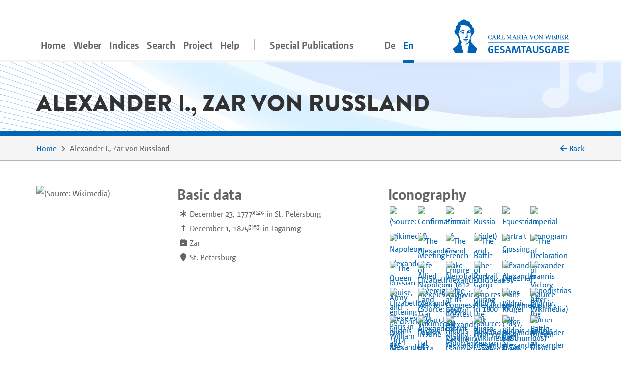

--- FILE ---
content_type: text/html;charset=utf-8
request_url: https://weber-gesamtausgabe.de/en/A002449.html
body_size: 9057
content:
<!DOCTYPE html>
<html xmlns="http://www.w3.org/1999/xhtml" lang="en">
    <head prefix="dc: http://purl.org/dc/elements/1.1/; dcterms: http://purl.org/dc/terms/">
        <meta charset="UTF-8" />
        
        <meta name="viewport" content="width=device-width, initial-scale=1.0" />
        <meta name="referrer" content="no-referrer, same-origin" />
        <title>Zar von Russland Alexander I. – Biographical information from the WeGA</title>
        
        <meta property="dc:title" content="Zar von Russland Alexander I. – Biographical information from the WeGA" />
        <meta property="dc:publisher" content="Carl-Maria-von-Weber-Gesamtausgabe" />
        <meta property="dc:type" content="Text" />
        <meta property="dc:format" content="text/html" />
        
        <meta property="dc:creator" content="Eveline Bartlitz" />
        <meta property="dc:date" content="2019-09-20T13:02:10.905139Z" />
        <meta property="dc:identifier" content="https://weber-gesamtausgabe.de/A002449" />
        <meta property="dc:description" content="Biographical information about Zar von Russland Alexander I.. Dates: December 23, 1777–December 1, 1825. Occupations: Zar. Places of action: St. Petersburg" />
        <meta name="description" content="Biographical information about Zar von Russland Alexander I.. Dates: December 23, 1777–December 1, 1825. Occupations: Zar. Places of action: St. Petersburg" />
        <meta property="dc:subject" content="Biography" />
        <meta property="dc:language" content="de" />
        <meta property="dc:rights" content="https://creativecommons.org/licenses/by/4.0/" />
        <meta name="google-site-verification" content="EAO5d_GiQPkJeTGACYYOFahJm2HRNvJUWwIkyw4j0Ys" />
        <meta name="msvalidate.01" content="AE39DA5613844228642EE48196AAA94A" />
        <meta name="robots" content="noimageindex" />
        
        <link rel="alternate" href="https://weber-gesamtausgabe.de/de/A002449.html" hreflang="de" />
        <link rel="alternate" href="https://weber-gesamtausgabe.de/en/A002449.html" hreflang="en" />
        <link rel="apple-touch-icon" sizes="57x57" href="/apple-touch-icon-57x57.png" />
        <link rel="apple-touch-icon" sizes="60x60" href="/apple-touch-icon-60x60.png" />
        <link rel="icon" type="image/png" href="/favicon-32x32.png" sizes="32x32" />
        <link rel="icon" type="image/png" href="/favicon-16x16.png" sizes="16x16" />
        <link rel="manifest" href="/manifest.json" />
        <link rel="mask-icon" href="/safari-pinned-tab.svg" color="#0066cc" />
        <meta name="msapplication-TileColor" content="#2d89ef" />
        <meta name="theme-color" content="#ffffff" />

        <link rel="stylesheet" type="text/css" href="/resources/lib/Easy-Responsive-Tabs-to-Accordion/css/easy-responsive-tabs.css" />
        
        
        <link rel="stylesheet" type="text/css" href="/resources/css/jquery.loadmask-min.css" />
        <link rel="stylesheet" type="text/css" href="/resources/css/styles-min.css" />
        <link rel="stylesheet" type="text/css" href="/resources/lib/select2/dist/css/select2.min.css" />
        <link rel="stylesheet" type="text/css" href="/resources/lib/google-code-prettify/bin/prettify.min.css" />
        <link rel="stylesheet" type="text/css" href="/resources/lib/jquery-ui-themes/themes/overcast/jquery-ui.min.css" />
        <link rel="stylesheet" type="text/css" href="/resources/lib/ion-rangeslider/css/ion.rangeSlider.min.css" />
        
        
        
        <script type="application/ld+json">{"@context":"http://schema.org","@type":"Person","description":"Biographical information about Zar von Russland Alexander I.. Dates: December 23, 1777–December 1, 1825. Occupations: Zar. Places of action: St. Petersburg","url":"https://weber-gesamtausgabe.de/en/A002449","name":"Alexander I., Zar von Russland","@id":"https://weber-gesamtausgabe.de/A002449","sameAs":"https://d-nb.info/gnd/118501852"}</script>


    </head>
    <body>
        <div class="container">
        <nav class="navbar navbar-light navbar-default navbar-expand-lg">
                
                    <button type="button" data-target="#navbarCollapse" aria-expanded="false" data-toggle="collapse" class="navbar-toggler">
                        <span class="navbar-toggler-icon"></span>
                    </button>
                    <a href="/en/Index" class="nav-link navbar-brand order-3">
                        <img src="/resources/img/logo_weber.svg" class="brand" alt="navbar-background-image" />
                    </a>
                    
                    
                    <div id="navbarCollapse" class="navbar-collapse collapse">
                        <ul class="nav navbar-nav">
                            <li class="nav-item">
                                <a class="nav-link" href="/en/Index">Home</a>
                            </li>
                            <li class="dropdown nav-item">
                                <a class="nav-link dropdown-secondlevel-nav dropdown-toggle" data-toggle="dropdown" href="#">Weber</a>
                                <ul class="dropdown-menu" role="menu">
                                    
                                    
                                    
                                    
                                    
                                    
                                <li class="">
                                        <a class="dropdown-item" href="/en/A002068/Biography.html">Biography</a>
                                    </li>
                                <li class="">
                                        <a class="dropdown-item" href="/en/A002068.html#correspondence">Correspondence</a>
                                    </li>
                                <li class="">
                                        <a class="dropdown-item" href="/en/A002068.html#diaries">Diaries</a>
                                    </li>
                                <li class="">
                                        <a class="dropdown-item" href="/en/A002068.html#documents">Documents</a>
                                    </li>
                                <li class="">
                                        <a class="dropdown-item" href="/en/A002068.html#works">Works</a>
                                    </li>
                                <li class="">
                                        <a class="dropdown-item" href="/en/A002068.html#writings">Writings</a>
                                    </li>
                            </ul>
                            </li>
                            <li class="nav-item dropdown">
                                <a class="nav-link dropdown-secondlevel-nav dropdown-toggle" data-toggle="dropdown" href="#">Indices</a>
                                <ul class="dropdown-menu" role="menu">
                                    
                                    
                                    
                                    
                                    
                                    
                                    
                                    
                                <li>
                                        <a class="dropdown-item" href="/en/Indices/Diaries">Diaries</a>
                                    </li>
                                <li>
                                        <a class="dropdown-item" href="/en/Indices/Documents">Documents</a>
                                    </li>
                                <li>
                                        <a class="dropdown-item" href="/en/Indices/Letters">Letters</a>
                                    </li>
                                <li>
                                        <a class="dropdown-item" href="/en/Indices/Persons">Persons</a>
                                    </li>
                                <li>
                                        <a class="dropdown-item" href="/en/Indices/Places">Places</a>
                                    </li>
                                <li>
                                        <a class="dropdown-item" href="/en/Indices/Thematic_Commentaries">Thematic Commentaries</a>
                                    </li>
                                <li>
                                        <a class="dropdown-item" href="/en/Indices/Works">Works</a>
                                    </li>
                                <li>
                                        <a class="dropdown-item" href="/en/Indices/Writings">Writings</a>
                                    </li>
                            </ul>
                            </li>
                            <li class="nav-item">
                                <a class="nav-link" href="/en/Search">Search</a>
                            </li>
                           <li id="project-nav" class="nav-item dropdown">
                                <a class="nav-link dropdown-secondlevel-nav dropdown-toggle" data-toggle="dropdown" href="#">Project</a>
                                <ul class="dropdown-menu" role="menu">
                                    
                                    
                                    
                                    
                                    
                                    
                                    
                                    
                                <li>
                                        <a class="dropdown-item" href="/en/Project/Bibliography">Bibliography</a>
                                    </li>
                                <li>
                                        <a class="dropdown-item" href="/en/Project/Contact.html">Contact</a>
                                    </li>
                                <li>
                                        <a class="dropdown-item" href="/en/Project/Contents_of_Series_and_Volumes.html">Contents of Series and Volumes</a>
                                    </li>
                                <li>
                                        <a class="dropdown-item" href="/en/Project/Editorial_Guidelines_Music.html">Editorial Guidelines Music</a>
                                    </li>
                                <li>
                                        <a class="dropdown-item" href="/en/Project/Editorial_Guidelines_Text.html">Editorial Guidelines Text</a>
                                    </li>
                                <li>
                                        <a class="dropdown-item" href="/en/Project/News">News</a>
                                    </li>
                                <li>
                                        <a class="dropdown-item" href="/en/Project/Project_Description.html">Project Description</a>
                                    </li>
                                <li>
                                        <a class="dropdown-item" href="/en/Project/Team.html">Team</a>
                                    </li>
                            </ul>
                            </li>
                            <li id="help-nav" class="nav-item dropdown">
                                <a class="nav-link dropdown-secondlevel-nav dropdown-toggle" data-toggle="dropdown" href="#">Help</a>
                                <ul class="dropdown-menu" role="menu">
                                    
                                    
                                <li>
                                        <a class="dropdown-item" href="/en/Help/API_Documentation.html">API Documentation</a>
                                    </li>
                                <li>
                                        <a class="dropdown-item" href="/en/Help/FAQ.html">FAQ</a>
                                    </li>
                            </ul>
                            </li>
                            <li class="nav-item divider"></li>
                            <li class="nav-item">
                                <a class="nav-link" href="/en/Special_Publications.html">Special Publications</a>
                            </li>
                            <li class="nav-item divider"></li>
                            <li class="nav-item"><a class="nav-link" href="/de/A002449.html" hreflang="de" lang="de">De</a></li>
                            <li class="nav-item active"><a class="nav-link" href="#" hreflang="en" lang="en">En</a></li>
                        </ul>
                    </div>
                
            
        </nav>
        </div>
        <div id="content">
    <div class="header">
        <div class="container">
            <div class="row">
                <div class="col-md-12">
                    <h1>Alexander I., Zar von Russland</h1>
                </div>
            </div>
        </div>
    </div>
    <div class="colored borderBottom">
        <div class="container">
            
                <div class="row">
                    <div class="col-sm-10">
                        <ol class="breadcrumb">
                            <li><a href="/en/Index">Home</a></li>
                            <li><span>Alexander I., Zar von Russland</span></li>
    
                        </ol>
                    </div>
                    <div class="col-sm-2 d-none d-lg-block backLinkInBreadcrumb" onclick="history.back();">
                        <i class="fa fa-arrow-left"></i> <span>Back</span> 
                    </div>
                </div>
            
            
        </div>
    </div>
    <div class="container paddingTopIcon paddingBottomIcon">
        <div class="modal fade" id="downloadModal" tabindex="-1" role="dialog" aria-labelledby="myModalLabel">
    <div class="modal-dialog" role="document">
        <div class="modal-content">
            <div class="modal-header">
                <h3 class="modal-title" id="myModalLabel">Download options</h3>
                <button type="button" class="close" data-dismiss="modal" aria-label="Close"><span aria-hidden="true">×</span></button>
            </div>
            <div class="modal-body">
                <p>You can download the current document in the following formats:</p>
                <h4><a href="/en/A002449.xml">WeGA <i class="fa fa-download"></i></a></h4>
                <p>
                    The WeGA native format as documented in our <a href="/en/Project/Editorial_Guidelines_Text.html">Guidelines</a>.
                </p>
                <h4><a href="/en/A002449.xml?format=tei_all">TEI all <i class="fa fa-download"></i></a></h4>
                <p> 
                    The 'standard' TEI version. 
                    WeGA element additions such as <code>workName</code> are mapped to the more generic <code>name</code> element,
                    but no information needs to be dropped.
                </p>
                <h4><a href="/en/A002449.xml?format=tei_simplePrint">TEI simplePrint <i class="fa fa-download"></i></a></h4>
                <p> 
                    "An entry-level customization, focused primarily on the needs of those encoding Western European early modern printed material" (<a href="http://www.tei-c.org/Guidelines/Customization/">http://www.tei-c.org/Guidelines/Customization/</a>).
                    This customization facilitates processing and publishing in particular, but not all WeGA concepts can be transformed. 
                    So be warned, this <i>not</i> a lossless transformation. 
                </p>
                
                
                <h4><a href="/en/A002449.txt">Plain text <i class="fa fa-download"></i></a></h4>
                <p>
                    An attempt to create a 'simple' plain text version. 
                    All variants, readings, etc. are resolved and from the text structure only paragraphs are marked by a newline.
                    NB: This is considered an experimental feature!
                </p>
                <p>More information for developers can be found in our <a href="/en/Help/API_Documentation.html">API Documentation</a></p>
            </div>
            
        </div>
        
    </div>
</div>
        <div class="row" id="meta">
            <div class="col-md-3 col-sm-6">
                
                <div class="portrait large">
                    <div class="front">
                        <img class="img-fluid" title="(Source: Wikimedia)" alt="(Source: Wikimedia)" src="https://upload.wikimedia.org/wikipedia/commons/thumb/c/c3/Alexander_I_of_Russia_by_G.Dawe_%281826%2C_Peterhof%29-crop.jpg/250px-Alexander_I_of_Russia_by_G.Dawe_%281826%2C_Peterhof%29-crop.jpg" />
                    </div>
                    <div class="back colored">
                        <h3>Image source</h3>
                        <p>Wikimedia<br /><a href="https://en.wikipedia.org/wiki/File:Alexander_I_of_Russia_by_G.Dawe_(1826,_Peterhof)-crop.jpg">https://en.wikipedia.org/wiki/File:Alexander_I_of_Russia_by_G.Dawe_(1826,_Peterhof)-crop.jpg</a></p>
                    </div>
                </div>
            </div>
            <div class="col-md paddingBottomIcon col-sm-6 basicdata">
                <h2>Basic data</h2>
                <ol class="media">
                   
                   
                   
                   
                   
                    
                    <li class="media">
                        <div class="pull-left">
                            <i class="fa fa-asterisk "></i>
                        </div>
                        <div class="media-body">
                            <span>December 23, 1777<sup class="jul" data-toggle="tooltip" data-container="body" title="Julian date: December 12, 1777">greg.</sup></span>
                            <span> in St. Petersburg</span>
                             </div>
                    </li>
                    
                    <li class="media">
                        <div class="pull-left">
                            <strong>†</strong>
                        </div>
                        <div class="media-body">
                            <span>December 1, 1825<sup class="jul" data-toggle="tooltip" data-container="body" title="Julian date: November 19, 1825">greg.</sup></span>
                            <span> in Taganrog</span>
                        </div>
                    </li>
                    
                   <li class="media occupations">
                      <div class="pull-left">                  
                         <i class="fa fa-briefcase"></i>
                      </div>
                      <div class="media-body">Zar</div>
                   </li>
                   <li class="media residences">
                      <div class="pull-left">                  
                         <i class="fa fa-map-marker"></i>
                      </div>
                      <div class="media-body">St. Petersburg</div>
                   </li>
                </ol>
            </div>
            <div class="col-md col-sm-12 iconographie">
    
        <h2>Iconography</h2>
    
    <div class="row align-items-center">
        <div class="iconographythumbnail col">
            <a href="https://en.wikipedia.org/wiki/File:Alexander_I_of_Russia_by_G.Dawe_(1826,_Peterhof)-crop.jpg"><img title="(Source: Wikimedia)" alt="(Source: Wikimedia)" src="https://upload.wikimedia.org/wikipedia/commons/thumb/c/c3/Alexander_I_of_Russia_by_G.Dawe_%281826%2C_Peterhof%29-crop.jpg/250px-Alexander_I_of_Russia_by_G.Dawe_%281826%2C_Peterhof%29-crop.jpg" /></a>
        </div>
                            <div class="iconographythumbnail col">
            <a href="https://en.wikipedia.org/wiki/File:%D0%9C%D0%B8%D1%80%D0%BE%D0%BF%D0%BE%D0%BC%D0%B0%D0%B7%D0%B0%D0%BD%D0%B8%D0%B5_%D0%B2%D0%B5%D0%BB%D0%B8%D0%BA%D0%BE%D0%B9_%D0%BA%D0%BD%D1%8F%D0%B3%D0%B8%D0%BD%D0%B8_%D0%95%D0%BB%D0%B8%D0%B7%D0%B0%D0%B2%D0%B5%D1%82%D1%8B_%D0%90%D0%BB%D0%B5%D0%BA%D1%81%D0%B5%D0%B5%D0%B2%D0%BD%D1%8B.jpg"><img title="Confirmation of Alexander's wife Elizabeth Alexeievna (Source: Wikimedia)" alt="Confirmation of Alexander's wife Elizabeth Alexeievna (Source: Wikimedia)" src="https://upload.wikimedia.org/wikipedia/commons/thumb/9/93/%D0%9C%D0%B8%D1%80%D0%BE%D0%BF%D0%BE%D0%BC%D0%B0%D0%B7%D0%B0%D0%BD%D0%B8%D0%B5_%D0%B2%D0%B5%D0%BB%D0%B8%D0%BA%D0%BE%D0%B9_%D0%BA%D0%BD%D1%8F%D0%B3%D0%B8%D0%BD%D0%B8_%D0%95%D0%BB%D0%B8%D0%B7%D0%B0%D0%B2%D0%B5%D1%82%D1%8B_%D0%90%D0%BB%D0%B5%D0%BA%D1%81%D0%B5%D0%B5%D0%B2%D0%BD%D1%8B.jpg/250px-%D0%9C%D0%B8%D1%80%D0%BE%D0%BF%D0%BE%D0%BC%D0%B0%D0%B7%D0%B0%D0%BD%D0%B8%D0%B5_%D0%B2%D0%B5%D0%BB%D0%B8%D0%BA%D0%BE%D0%B9_%D0%BA%D0%BD%D1%8F%D0%B3%D0%B8%D0%BD%D0%B8_%D0%95%D0%BB%D0%B8%D0%B7%D0%B0%D0%B2%D0%B5%D1%82%D1%8B_%D0%90%D0%BB%D0%B5%D0%BA%D1%81%D0%B5%D0%B5%D0%B2%D0%BD%D1%8B.jpg" /></a>
        </div>
                            <div class="iconographythumbnail col">
            <a href="https://en.wikipedia.org/wiki/File:Youngemperoralexander.jpg"><img title="Portrait of Grand Duke Alexander Pavlovich, 1800, by Vladimir Borovikovsky (Source: Wikimedia)" alt="Portrait of Grand Duke Alexander Pavlovich, 1800, by Vladimir Borovikovsky (Source: Wikimedia)" src="https://upload.wikimedia.org/wikipedia/commons/thumb/5/51/Youngemperoralexander.jpg/250px-Youngemperoralexander.jpg" /></a>
        </div>
                            <div class="iconographythumbnail col">
            <a href="https://en.wikipedia.org/wiki/File:Colonial_empires_in_1800.svg"><img title="Russia (violet) and other European empires in 1800 (Source: Wikimedia)" alt="Russia (violet) and other European empires in 1800 (Source: Wikimedia)" src="https://upload.wikimedia.org/wikipedia/commons/thumb/3/3d/Colonial_empires_in_1800.svg/330px-Colonial_empires_in_1800.svg.png" /></a>
        </div>
                            <div class="iconographythumbnail col">
            <a href="https://en.wikipedia.org/wiki/File:Alexander_I_of_Russia_by_F.Kruger_(1837,_Hermitage).jpg"><img title="Equestrian portrait of Alexander I by Franz Krüger (1837, posthumous) (Source: Wikimedia)" alt="Equestrian portrait of Alexander I by Franz Krüger (1837, posthumous) (Source: Wikimedia)" src="https://upload.wikimedia.org/wikipedia/commons/thumb/3/35/Alexander_I_of_Russia_by_F.Kruger_%281837%2C_Hermitage%29.jpg/250px-Alexander_I_of_Russia_by_F.Kruger_%281837%2C_Hermitage%29.jpg" /></a>
        </div>
                            <div class="iconographythumbnail col">
            <a href="https://en.wikipedia.org/wiki/File:Imperial_Monogram_of_Tsar_Alexander_I_of_Russia.svg"><img title="Imperial monogram of Alexander I (Source: Wikimedia)" alt="Imperial monogram of Alexander I (Source: Wikimedia)" src="https://upload.wikimedia.org/wikipedia/commons/thumb/3/3e/Imperial_Monogram_of_Tsar_Alexander_I_of_Russia.svg/250px-Imperial_Monogram_of_Tsar_Alexander_I_of_Russia.svg.png" /></a>
        </div>
                            <div class="iconographythumbnail col">
            <a href="https://en.wikipedia.org/wiki/File:%D0%A2%D0%B8%D0%BB%D1%8C%D0%B7%D0%B8%D1%82._1807.jpg"><img title="Napoleon, Alexander, Queen Louise, and Frederick William III of Prussia in Tilsit, 1807 (Source: Wikimedia)" alt="Napoleon, Alexander, Queen Louise, and Frederick William III of Prussia in Tilsit, 1807 (Source: Wikimedia)" src="https://upload.wikimedia.org/wikipedia/commons/thumb/5/52/%D0%A2%D0%B8%D0%BB%D1%8C%D0%B7%D0%B8%D1%82._1807.jpg/250px-%D0%A2%D0%B8%D0%BB%D1%8C%D0%B7%D0%B8%D1%82._1807.jpg" /></a>
        </div>
                            <div class="iconographythumbnail col">
            <a href="https://en.wikipedia.org/wiki/File:Tilsitz_1807.JPG"><img title="The Meeting of Napoleon I and Tsar Alexander I at Tilsit by Adolphe Roehn, 1808 (Source: Wikimedia)" alt="The Meeting of Napoleon I and Tsar Alexander I at Tilsit by Adolphe Roehn, 1808 (Source: Wikimedia)" src="https://upload.wikimedia.org/wikipedia/commons/thumb/9/95/Tilsitz_1807.JPG/250px-Tilsitz_1807.JPG" /></a>
        </div>
                            <div class="iconographythumbnail col">
            <a href="https://en.wikipedia.org/wiki/File:Europe_1812_map_en.png"><img title="The French Empire in 1812 at its greatest extent (Source: Wikimedia)" alt="The French Empire in 1812 at its greatest extent (Source: Wikimedia)" src="https://upload.wikimedia.org/wikipedia/commons/thumb/f/f5/Europe_1812_map_en.png/250px-Europe_1812_map_en.png" /></a>
        </div>
                            <div class="iconographythumbnail col">
            <a href="https://en.wikipedia.org/wiki/File:%D0%92%D0%B7%D1%8F%D1%82%D0%B8%D0%B8_%D1%88%D1%82%D1%83%D1%80%D0%BC%D0%BE%D0%BC_%D0%BA%D1%80%D0%B5%D0%BF%D0%BE%D1%81%D1%82%D0%B8_%D0%93%D1%8F%D0%BD%D0%B4%D0%B6%D0%B8.jpg"><img title="The Battle of Ganja during the Russo-Persian War (Source: Wikimedia)" alt="The Battle of Ganja during the Russo-Persian War (Source: Wikimedia)" src="https://upload.wikimedia.org/wikipedia/commons/thumb/6/65/%D0%92%D0%B7%D1%8F%D1%82%D0%B8%D0%B8_%D1%88%D1%82%D1%83%D1%80%D0%BC%D0%BE%D0%BC_%D0%BA%D1%80%D0%B5%D0%BF%D0%BE%D1%81%D1%82%D0%B8_%D0%93%D1%8F%D0%BD%D0%B4%D0%B6%D0%B8.jpg/250px-%D0%92%D0%B7%D1%8F%D1%82%D0%B8%D0%B8_%D1%88%D1%82%D1%83%D1%80%D0%BC%D0%BE%D0%BC_%D0%BA%D1%80%D0%B5%D0%BF%D0%BE%D1%81%D1%82%D0%B8_%D0%93%D1%8F%D0%BD%D0%B4%D0%B6%D0%B8.jpg" /></a>
        </div>
                            <div class="iconographythumbnail col">
            <a href="https://en.wikipedia.org/wiki/File:Crossing_the_Berezina_River,_by_Peter_von_Hess.jpg"><img title="Crossing the Berezina River by Peter von Hess, 1844. The retreat across the Berezina of the remnants of Napoleon's Grande Armée in November 1812 (Source: Wikimedia)" alt="Crossing the Berezina River by Peter von Hess, 1844. The retreat across the Berezina of the remnants of Napoleon's Grande Armée in November 1812 (Source: Wikimedia)" src="https://upload.wikimedia.org/wikipedia/commons/thumb/d/db/Crossing_the_Berezina_River%2C_by_Peter_von_Hess.jpg/330px-Crossing_the_Berezina_River%2C_by_Peter_von_Hess.jpg" /></a>
        </div>
                            <div class="iconographythumbnail col">
            <a href="https://en.wikipedia.org/wiki/File:Declaration_of_victory_after_the_Battle_of_Leipzig,_1813_(by_Johann_Peter_Krafft).jpg"><img title="The Declaration of Victory After the Battle of Leipzig by Johann Peter Krafft. Alexander, Francis I of Austria and Frederick William III of Prussia meeting after the Battle of Leipzig, 1813 (Source: Wikimedia)" alt="The Declaration of Victory After the Battle of Leipzig by Johann Peter Krafft. Alexander, Francis I of Austria and Frederick William III of Prussia meeting after the Battle of Leipzig, 1813 (Source: Wikimedia)" src="https://upload.wikimedia.org/wikipedia/commons/thumb/8/8b/Declaration_of_victory_after_the_Battle_of_Leipzig%2C_1813_%28by_Johann_Peter_Krafft%29.jpg/250px-Declaration_of_victory_after_the_Battle_of_Leipzig%2C_1813_%28by_Johann_Peter_Krafft%29.jpg" /></a>
        </div>
                            <div class="iconographythumbnail col">
            <a href="https://en.wikipedia.org/wiki/File:Russparis.jpg"><img title="The Russian Army entering Paris in 1814 (Source: Wikimedia)" alt="The Russian Army entering Paris in 1814 (Source: Wikimedia)" src="https://upload.wikimedia.org/wikipedia/commons/thumb/a/a7/Russparis.jpg/250px-Russparis.jpg" /></a>
        </div>
                            <div class="iconographythumbnail col">
            <a href="https://en.wikipedia.org/wiki/File:Thomas_Phillips_(1770-1845)_-_The_Allied_Sovereigns_at_Petworth,_24_June_1814_(George,_1751%E2%80%931837,_3rd_Earl_of_Egremont,_with_His_C_-_486228_-_National_Trust.jpg"><img title="Allied sovereigns' visit to England in June 1814 (Source: Wikimedia)" alt="Allied sovereigns' visit to England in June 1814 (Source: Wikimedia)" src="https://upload.wikimedia.org/wikipedia/commons/thumb/3/3a/Thomas_Phillips_%281770-1845%29_-_The_Allied_Sovereigns_at_Petworth%2C_24_June_1814_%28George%2C_1751%E2%80%931837%2C_3rd_Earl_of_Egremont%2C_with_His_C_-_486228_-_National_Trust.jpg/250px-thumbnail.jpg" /></a>
        </div>
                            <div class="iconographythumbnail col">
            <a href="https://en.wikipedia.org/wiki/File:Wiener_Kongress,_Europas_Wiedergeburt_durch_den_gro%C3%9Fen_Herrscherverein_zu_Wien,_1814.jpg"><img title="Negotiations at the Congress of Vienna (Source: Wikimedia)" alt="Negotiations at the Congress of Vienna (Source: Wikimedia)" src="https://upload.wikimedia.org/wikipedia/commons/thumb/f/f6/Wiener_Kongress%2C_Europas_Wiedergeburt_durch_den_gro%C3%9Fen_Herrscherverein_zu_Wien%2C_1814.jpg/250px-Wiener_Kongress%2C_Europas_Wiedergeburt_durch_den_gro%C3%9Fen_Herrscherverein_zu_Wien%2C_1814.jpg" /></a>
        </div>
                            <div class="iconographythumbnail col">
            <a href="https://en.wikipedia.org/wiki/File:Alexander_I_by_Lawrence_(1814-18,_Royal_collection).jpg"><img title="Portrait of Alexander I by Thomas Lawrence, 1818 (Source: Wikimedia)" alt="Portrait of Alexander I by Thomas Lawrence, 1818 (Source: Wikimedia)" src="https://upload.wikimedia.org/wikipedia/commons/thumb/1/15/Alexander_I_by_Lawrence_%281814-18%2C_Royal_collection%29.jpg/250px-Alexander_I_by_Lawrence_%281814-18%2C_Royal_collection%29.jpg" /></a>
        </div>
                            <div class="iconographythumbnail col">
            <a href="https://en.wikipedia.org/wiki/File:Porvoon_valtiop%C3%A4iv%C3%A4t_1809_by_Emanuel_Thelning.jpg"><img title="Alexander I confirmed the new Finnish constitution and made Finland an autonomous Grand Duchy at the Diet of Porvoo in 1809. (Source: Wikimedia)" alt="Alexander I confirmed the new Finnish constitution and made Finland an autonomous Grand Duchy at the Diet of Porvoo in 1809. (Source: Wikimedia)" src="https://upload.wikimedia.org/wikipedia/commons/thumb/0/02/Porvoon_valtiop%C3%A4iv%C3%A4t_1809_by_Emanuel_Thelning.jpg/250px-Porvoon_valtiop%C3%A4iv%C3%A4t_1809_by_Emanuel_Thelning.jpg" /></a>
        </div>
                            <div class="iconographythumbnail col">
            <a href="https://en.wikipedia.org/wiki/File:Kapodistrias2.jpg"><img title="Ioannis Kapodistrias, Russia's former foreign minister, was elected as the first head of state of independent Greece (Source: Wikimedia)" alt="Ioannis Kapodistrias, Russia's former foreign minister, was elected as the first head of state of independent Greece (Source: Wikimedia)" src="https://upload.wikimedia.org/wikipedia/commons/thumb/0/00/Kapodistrias2.jpg/250px-Kapodistrias2.jpg" /></a>
        </div>
                            <div class="iconographythumbnail col">
            <a href="https://en.wikipedia.org/wiki/File:Congress_of_Vienna_1814_Cliche%C2%B4-_Medal_of_the_Russian_Imperial_Couple_Alexander_I_%26_Louise_of_Baden.jpg"><img title="Elizabeth Alexeievna with Alexander at the Congress of Vienna 1814 Cliche´- Medal by Leopold Heuberger (Source: Wikimedia)" alt="Elizabeth Alexeievna with Alexander at the Congress of Vienna 1814 Cliche´- Medal by Leopold Heuberger (Source: Wikimedia)" src="https://upload.wikimedia.org/wikipedia/commons/thumb/a/a4/Congress_of_Vienna_1814_Cliche%C2%B4-_Medal_of_the_Russian_Imperial_Couple_Alexander_I_%26_Louise_of_Baden.jpg/250px-Congress_of_Vienna_1814_Cliche%C2%B4-_Medal_of_the_Russian_Imperial_Couple_Alexander_I_%26_Louise_of_Baden.jpg" /></a>
        </div>
                            <div class="iconographythumbnail col">
            <a href="https://en.wikipedia.org/wiki/File:Alexander_I_with_wife_by_anonym_after_Sant-Auben_(after_1807).jpg"><img title="Alexander and Louise of Baden (Source: Wikimedia)" alt="Alexander and Louise of Baden (Source: Wikimedia)" src="https://upload.wikimedia.org/wikipedia/commons/thumb/1/19/Alexander_I_with_wife_by_anonym_after_Sant-Auben_%28after_1807%29.jpg/250px-Alexander_I_with_wife_by_anonym_after_Sant-Auben_%28after_1807%29.jpg" /></a>
        </div>
                            <div class="iconographythumbnail col">
            <a href="https://en.wikipedia.org/wiki/File:Keisari_Aleksanteri_I_-n_rintakuva_Yliopiston_kirjaston_pihalla_-_D797_-_hkm.HKMS000005-km0024dr.jpg"><img title="The bust of Alexander I at the yard of the Helsinki University in 1986 (Source: Wikimedia)" alt="The bust of Alexander I at the yard of the Helsinki University in 1986 (Source: Wikimedia)" src="https://upload.wikimedia.org/wikipedia/commons/thumb/d/dd/Keisari_Aleksanteri_I_-n_rintakuva_Yliopiston_kirjaston_pihalla_-_D797_-_hkm.HKMS000005-km0024dr.jpg/250px-Keisari_Aleksanteri_I_-n_rintakuva_Yliopiston_kirjaston_pihalla_-_D797_-_hkm.HKMS000005-km0024dr.jpg" /></a>
        </div>
                            <div class="iconographythumbnail col">
            <a href="https://www.portraitindex.de/documents/obj/33001380"><img title="Bildnis des Alexander I., Zar von Rußland, Francesco Vendramini - 1801/1828 (Quelle: Digitaler Portraitindex)" alt="Bildnis des Alexander I., Zar von Rußland, Francesco Vendramini - 1801/1828 (Quelle: Digitaler Portraitindex)" src="https://www.portraitindex.de/pool/thumbnail/sbb-007948" /></a>
        </div>
                            <div class="iconographythumbnail col">
            <a href="https://www.portraitindex.de/documents/obj/33001381"><img title="Bildnis von Alexander I., Zar von Rußland, unbekannter Künstler - 1801/1845 (Quelle: Digitaler Portraitindex)" alt="Bildnis von Alexander I., Zar von Rußland, unbekannter Künstler - 1801/1845 (Quelle: Digitaler Portraitindex)" src="https://www.portraitindex.de/pool/thumbnail/sbb-007949" /></a>
        </div>
                            <div class="iconographythumbnail col">
            <a href="https://www.portraitindex.de/documents/obj/33200127"><img title="Bildnis des Alexander I, Kaiser v. Russland, unbekannter Künstler - 1801/1833 (Quelle: Digitaler Portraitindex)" alt="Bildnis des Alexander I, Kaiser v. Russland, unbekannter Künstler - 1801/1833 (Quelle: Digitaler Portraitindex)" src="https://www.portraitindex.de/pool/thumbnail/ubl0001-0127" /></a>
        </div>
                            <div class="iconographythumbnail col">
            <a href="https://www.portraitindex.de/documents/obj/33200128"><img title="Bildnis des Alexander I., Zar von Russland, unbekannter Künstler - 1810/1845 (Quelle: Digitaler Portraitindex)" alt="Bildnis des Alexander I., Zar von Russland, unbekannter Künstler - 1810/1845 (Quelle: Digitaler Portraitindex)" src="https://www.portraitindex.de/pool/thumbnail/ubl0001-0128" /></a>
        </div>
                            <div class="iconographythumbnail col">
            <a href="https://www.portraitindex.de/documents/obj/33210069"><img title="Bildnis des Alexander I., Petr Bohmann - 1783/1817 (Quelle: Digitaler Portraitindex)" alt="Bildnis des Alexander I., Petr Bohmann - 1783/1817 (Quelle: Digitaler Portraitindex)" src="https://www.portraitindex.de/pool/thumbnail/ubl0060-0029" /></a>
        </div>
                            <div class="iconographythumbnail col">
            <a href="https://www.portraitindex.de/documents/obj/33211843"><img title="Bildnis Alexander I., Kaiser von Russland, 1801/1833 (Quelle: Digitaler Portraitindex)" alt="Bildnis Alexander I., Kaiser von Russland, 1801/1833 (Quelle: Digitaler Portraitindex)" src="https://www.portraitindex.de/pool/thumbnail/ubliicvii-15bl-15" /></a>
        </div>
                            <div class="iconographythumbnail col">
            <a href="https://www.portraitindex.de/documents/obj/33211844"><img title="Bildnis Alexander I., Kaiser von Russland, Johann Baptist Hössel - 1801/1824 (Quelle: Digitaler Portraitindex)" alt="Bildnis Alexander I., Kaiser von Russland, Johann Baptist Hössel - 1801/1824 (Quelle: Digitaler Portraitindex)" src="https://www.portraitindex.de/pool/thumbnail/ubliicvii-15bl-16" /></a>
        </div>
                            <div class="iconographythumbnail col">
            <a href="https://www.portraitindex.de/documents/obj/33211845"><img title="Bildnis Alexander I., Kaiser von Russland, Ernst Ludwig Riepenhausen (zugeschrieben) - 1801/1833 (Quelle: Digitaler Portraitindex)" alt="Bildnis Alexander I., Kaiser von Russland, Ernst Ludwig Riepenhausen (zugeschrieben) - 1801/1833 (Quelle: Digitaler Portraitindex)" src="https://www.portraitindex.de/pool/thumbnail/ubliicvii-15bl-18" /></a>
        </div>
                            <div class="iconographythumbnail col">
            <a href="https://www.portraitindex.de/documents/obj/33211937"><img title="Bildnis Alexander I., Kayser von Russland, Ljeff Iwanowitsch Kiel (ungesichert) - 1801/1833 (Quelle: Digitaler Portraitindex)" alt="Bildnis Alexander I., Kayser von Russland, Ljeff Iwanowitsch Kiel (ungesichert) - 1801/1833 (Quelle: Digitaler Portraitindex)" src="https://www.portraitindex.de/pool/thumbnail/ubliicvii-15bl-17" /></a>
        </div>
    </div>
</div>
            
        </div>
    </div>
    
    <div id="details">
        <div class="container">
            <div class="row">
                <div class="col-md-10 col-12">
                    <nav class="greedy">
                        <ul class="resp-tabs-list links easyResponsiveTabs">
                            <li><a href="#biographies">Biographies</a></li>
                            
                            <li><a class="deactivated"></a></li>
                            <li><a class="deactivated"></a></li>
                            <li><a class="deactivated"></a></li>
                            <li><a class="deactivated"></a></li>
                            <li><a class="deactivated"></a></li>
                            <li><a class="deactivated"></a></li>
                            <li><a class="deactivated"></a></li>
                            <li><a class="deactivated"></a></li>
                            <li><a class="deactivated"></a></li>
                            <li><a href="#backlinks" data-target="A002449/backlinks.html">Backlinks<small> (20)</small></a></li>
                        </ul>
                        <button>More</button>
                        <ul class="hidden-links hidden"></ul>
                    </nav>
                </div>
            </div>
        </div>
        <div class="colored borderTop">
            <div class="container">
                <div class="row">
                    <div class="col-12 ">
                        <div class="resp-tabs-container colored easyResponsiveTabs">
                            
                            <div class="biografien paddingTopIcon paddingBottomIcon textBlock" id="biographies">
                                <div class="row">
                                    <div class="col-md-3 order-2 side-col">
                                        <div class="allFilter">
                                            <h2>Documents</h2>
                                            
                                            <ul class="nav nav-tabs">
                                                <li class="nav-item gradient-light">
                                                    <a class="nav-link active" data-toggle="tab" href="#wegaText">WeGA Text</a>
                                                </li>
                                                <li class="nav-item gradient-light">
                                                    <a class="nav-link" data-toggle="tab" href="#wikipediaText" data-tab-url="/en/A002449/wikipedia.html">Wikipedia Article</a>
                                                </li>
                                                <li class="nav-item gradient-light">
                                                    <a class="nav-link deactivated"></a>
                                                </li>
                                                <li class="nav-item gradient-light">
                                                    <a class="nav-link deactivated"></a>
                                                </li>
                                                <li class="nav-item gradient-light">
                                                    <a class="nav-link" data-toggle="tab" href="#gndText" data-tab-url="/en/A002449/dnb.html">GND entry</a>
                                                </li>
                                                <li class="nav-item gradient-light">
                                                    <a class="nav-link" data-toggle="tab" href="#gnd-beacon" data-tab-url="/en/A002449/beacon.html">GND Beacon Links</a>
                                                </li>
                                                <li class="nav-item gradient-light">
                                                    <a class="nav-link" data-toggle="tab" href="#XMLPreview" data-tab-url="/en/A002449/xml.html">XML-Preview</a>
                                                </li>
                                                <li class="nav-item gradient-light">
                                                    <a class="nav-link" href="#" data-toggle="modal" data-target="#downloadModal">Download</a>
                                                </li>
                                            </ul>
                                        </div>
                                    </div>
                                    <div class="col-md-9 ">
                                        
                                        <div class="tab-content">
                                            <div class="tab-pane active fade in" id="wegaText">
                                                
                                                    <h2>Biographical information from the WeGA</h2>
                                                
                                                
                                                <div>
      <ul class="tei_list">
         <li>dritter Sohn des Zaren <span class="8097117108327346">Paul I.</span> (1754–1801) und dessen Frau <a class="preview persons A001256" href="/en/A001256.html">Maria Fjodorowna</a></li>
          <li>1793 Heirat mit <a class="preview persons A001222" href="/en/A001222.html">Louise von Baden</a></li>
          <li>von 1801 bis 1825 Zar von Russland</li>
      </ul>
   </div>
                                                
                                            </div>
                                            <div class="tab-pane fade" id="wikipediaText">
                                                <h2>Wikipedia</h2>
                                            </div>
                                            <div class="tab-pane fade" id="adbText">
                                                <h2>ADB</h2>
                                            </div>
                                            <div class="tab-pane fade" id="ndbText">
                                                <h2>NDB</h2>
                                            </div>
                                            <div class="tab-pane fade" id="gndText">
                                                <h2>GND</h2>
                                            </div>
                                            <div class="tab-pane fade" id="gnd-beacon">
                                                <h2>GND Beacon Links</h2>
                                            </div>
                                            <div class="tab-pane fade" id="XMLPreview">
                                                <h2>XML</h2>
                                                
                                            </div>
                                        </div>
                                    </div>
                                </div>
                            </div>
                            
                            <div class="tab-pane paddingTopIcon paddingBottomIcon textBlock korrespondenz" id="correspondence">
                                
                            </div>
                            
                            <div class="schriften paddingTopIcon paddingBottomIcon textBlock" id="writings">
                                
                            </div>
                            
                            <div class="tagebuecher paddingTopIcon paddingBottomIcon textBlock" id="diaries">
                                
                            </div>
                            
                            <div class="werke paddingTopIcon paddingBottomIcon textBlock" id="works">
                                
                            </div>
                            
                            <div class="biblio paddingTopIcon paddingBottomIcon textBlock" id="biblio">
                                
                            </div>
                            
                            <div class="thematicCommentaries paddingTopIcon paddingBottomIcon textBlock" id="thematicCommentaries">
                                
                            </div>
                            
                            <div class="documents paddingTopIcon paddingBottomIcon textBlock" id="documents">
                                
                            </div>
                            
                            <div class="news paddingTopIcon paddingBottomIcon textBlock" id="news">
                                
                            </div>
                            
                            <div class="kontakte paddingTopIcon paddingBottomIcon textBlock" id="contacts">
                                
                            </div>
                            
                            <div class="backlinks paddingTopIcon paddingBottomIcon textBlock" id="backlinks">
                                
                            </div>
                        </div>
                    </div>
                </div>
            </div>
        </div>
    </div>
    <div class="colored">
        <div class="container documentFooter">
            <div class="row permaLink">
                
                <div class="col-md-9">
                    <h4>Proposed citation</h4>
                    <p>Complete Works of Carl Maria von Weber. Digital Edition, <span>https://weber-gesamtausgabe.de/A002449</span> (<a href="/en/A009999/News/A050108.html">Version 4.13.1 of December 12, 2025</a>)
                        <br />
                        <span>Last change of this document on September 20, 2019</span></p>
                </div>
            </div>
            <div class="row bugreport">
                <div class="col-md-9">
                    
                    <p>If you've spotted some error or inaccurateness please do not hesitate to inform us via 
                        <a href="#" class="obfuscate-email">bugs [@] weber-gesamtausgabe.de</a>.</p>
                </div>
            </div>
        </div>
    </div>
</div>
        <div class="greyLight">
            <div class="container footer">
                <div class="row align-items-center">
                    <div class="col-md-4 col-6">
                        <a href="https://www.uni-paderborn.de/">
                            <img class="img-fluid" src="/resources/img/UPB_Logo_DE_einfarbig_SCHWARZ.svg" data-hovered-src="/resources/img/UPB_Logo_DE_vierfarbig_RGB.svg" alt="Logo der Universität Paderborn" />
                        </a>
                    </div>
                    <div class="col-md-4 col-6">
                        <a href="https://www.hfm-detmold.de/">
                            <img class="img-fluid" src="/resources/img/HfM_Logo_HKS_14N.svg" alt="Logo der Hochschule für Musik Detmold" />
                        </a>
                    </div>
                    <div class="clearfix d-none d-xs-block d-sm-none"></div>
                    <div class="col-md-4 col-6">
                        <a href="https://staatsbibliothek-berlin.de/">
                            <img class="img-fluid" src="/resources/img/Logo_Staatsbibliothek_zu_Berlin.svg" alt="Logo der Staatsbibliothek zu Berlin" />
                        </a>
                    </div>
                    <div class="col-md-4 col-6">
                        <a href="https://www.adwmainz.de/">
                            <img class="img-fluid" src="/resources/img/Akademie_der_Wissenschaften_und_der_Literatur_Logo.svg" alt="Emblem der Akademie Mainz" />
                        </a>
                    </div>
                    <div class="clearfix d-none d-xs-block d-sm-none"></div>
                    <div class="col-md-4 col-6">
                        <a href="http://exist-db.org/">
                            <img class="img-fluid" src="/resources/img/existdb-web.svg" alt="eXist-db logo" />
                        </a>
                    </div>
                    <div class="col-md-4 col-6">
                        <a href="https://tei-c.org/">
                            <img class="img-fluid" src="/resources/img/TEI_Logo_Horizontal_Achromatic.svg" data-hovered-src="/resources/img/TEI_Logo_Horizontal.svg" alt="Text Encoding Initiative logo" />
                        </a>
                    </div>
                </div>
            </div>
        </div>
        <div class="greyDark footerbottom">
            <div class="container ">
                <div class="row">
                    <div class="col-12">
                        <ul class="footerNav">
                            <li>
                                <a href="/en/Project/Contact.html">Contact</a>
                            </li>
                            <li>
                                <a href="/en/Project/About.html">About</a>
                            </li>
                            <li>
                                <a target="_blank" href="https://creativecommons.org/licenses/by/4.0/">CC-BY International 4.0</a>
                            </li>
                            <li>
                                <a target="_blank" href="https://github.com/Edirom/WeGA-WebApp">Source Code on GitHub <i class="fa fa-brands fa-github" aria-hidden="true"></i></a>
                            </li>
                            <li>
                                <a target="_blank" href="https://doi.org/10.5281/zenodo.3520700">Data on Zenodo</a>
                            </li>
                        </ul>
                    </div>
                </div>
            </div>
        </div>
        
        <div id="carousel-popover" class="carousel slide d-none" data-interval="false">
            <div class="carousel-inner" role="listbox">
                <div class="carousel-item item active">
                    <h3 class="item-title">
                        <span class="item-title-content">Loading …</span>
                        <a href="#editorial" class="apparatus-link item-counter">1</a>
                    </h3>
                    <div class="item-content">
                        <div class="progress" style="min-width:244px">
                            <div class="progress-bar progress-bar-striped active" role="progressbar" aria-valuenow="100" aria-valuemin="0" aria-valuemax="100" style="width:100%;"></div>
                        </div>
                    </div>
                </div>
            </div>
            <div class="carousel-controls">
                <a class="carousel-control carousel-control-prev left" href="#carousel-popover" data-slide="prev">
                    <span class="fa fa-angle-double-left"></span>
                </a>
                <ol class="carousel-indicators">
                    <li data-target="#carousel-popover" data-slide-to="0" class="active"></li>
                </ol>
                <a class="carousel-control carousel-control-next right" href="#carousel-popover" data-slide="next">
                    <span class="fa fa-angle-double-right"></span>
                </a>
            </div> 
        </div>
        
        <script type="text/javascript" src="/resources/lib/jquery/dist/jquery.min.js"></script>
        <script type="text/javascript" src="/resources/lib/fittextjs/index.js"></script>
        
        <script type="text/javascript" src="/resources/lib/bootstrap/dist/js/bootstrap.bundle.min.js"></script>
        <script type="text/javascript" src="/resources/lib/Easy-Responsive-Tabs-to-Accordion/js/easyResponsiveTabs.js"></script>
        <script type="text/javascript" src="/resources/lib/bootstrap-hover-dropdown/bootstrap-hover-dropdown.min.js"></script>
        
        <script type="text/javascript" src="/resources/js/jquery.loadmask-min.js"></script>
        <script type="text/javascript" src="/resources/lib/bootstrap-remote-data/js/bootstrap-remote-tabs.min.js"></script>
        <script type="text/javascript" src="/resources/lib/jquery-ui/ui/widgets/datepicker-min.js"></script>
        <script type="text/javascript" src="/resources/lib/jquery-ui/ui/i18n/datepicker-de.js"></script>
        <script type="text/javascript" src="/resources/lib/google-code-prettify/bin/prettify.min.js"></script>
        <script type="text/javascript" src="/resources/lib/select2/dist/js/select2.min.js"></script>
        <script type="text/javascript" src="/resources/lib/moment/min/moment-with-locales.min.js"></script>
        <script type="text/javascript" src="/resources/lib/ion-rangeslider/js/ion.rangeSlider.min.js"></script>
        <script type="text/javascript" src="/resources/lib/flip/dist/jquery.flip.min.js"></script>
        <script type="text/javascript" src="/resources/lib/wega-mirador/dist/index.runtime.9eeb8af2.js"></script>
        <script type="text/javascript" src="/resources/lib/wega-mirador/dist/index.aaee2d87.js"></script>
        
        <script type="text/javascript" src="/resources/js/greedynav-min.js"></script>
        
        
        
        
        
        <script type="text/javascript" src="/resources/lib/fullcalendar/index.global.min.js"></script>
        
        <script type="text/javascript" src="/resources/js/init-min.js"></script>
        
        
            
            <script type="text/javascript">
                var _paq = window._paq = window._paq || [];
                /* tracker methods like "setCustomDimension" should be called before "trackPageView" */
                _paq.push(['trackPageView']);
                _paq.push(['enableLinkTracking']);
                (function() {
                  var u="https://matomo.weber-gesamtausgabe.de/";
                  _paq.push(['setTrackerUrl', u+'matomo.php']);
                  _paq.push(['setSiteId', '1']);
                  var d=document, g=d.createElement('script'), s=d.getElementsByTagName('script')[0];
                  g.type='text/javascript'; g.async=true; g.src=u+'matomo.js'; s.parentNode.insertBefore(g,s);
                })();
            </script>
            
        
        
    </body>
</html>